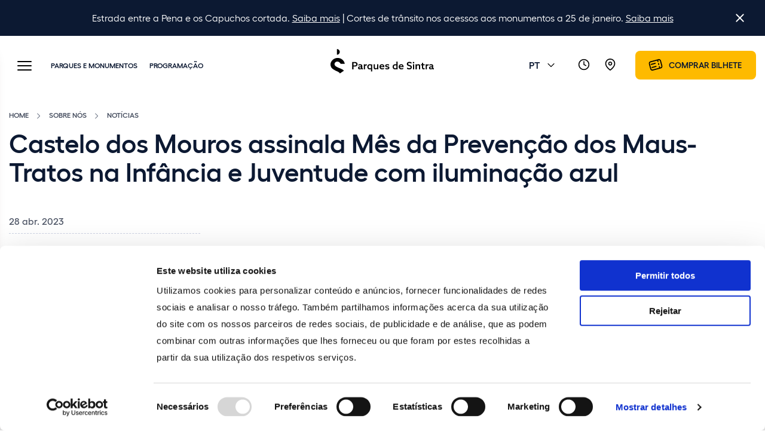

--- FILE ---
content_type: text/html; charset=utf-8
request_url: https://www.parquesdesintra.pt/pt/sobre-nos/noticias/castelo-dos-mouros-azul-mes-prevencao-maus-tratos-na-infancia-e-a-juventude-2023/
body_size: 8163
content:

<!DOCTYPE html>
<html lang="pt-PT" class="no-js">
<head>

    <script id="Cookiebot" data-cbid="3052644e-3abd-4902-b755-ee4d766fe602" data-blockingmode="auto" type="text/javascript" src="https://consent.cookiebot.com/uc.js"></script>



    <meta charset="utf-8">
    <meta http-equiv="X-UA-Compatible" content="IE=edge">
    <meta name="viewport" content="width=device-width, initial-scale=1, maximum-scale=5">

    <title>Castelo dos Mouros: M&#xEA;s da Preven&#xE7;&#xE3;o dos Maus-Tratos na Inf&#xE2;ncia e Juventude 2023</title>
<meta name="description" content="Saiba mais sobre a ilumina&#xE7;&#xE3;o a azul do Castelo dos Mouros no &#xE2;mbito do  M&#xEA;s da Preven&#xE7;&#xE3;o dos Maus-Tratos na Inf&#xE2;ncia e Juventude 2023" />
<meta property="og:description" content="Saiba mais sobre a ilumina&#xE7;&#xE3;o a azul do Castelo dos Mouros no &#xE2;mbito do  M&#xEA;s da Preven&#xE7;&#xE3;o dos Maus-Tratos na Inf&#xE2;ncia e Juventude 2023" />

<meta property="og:site_name" content="Parques de Sintra" />
<meta property="og:type" content="website" />
<meta property="og:title" content="Castelo dos Mouros: M&#xEA;s da Preven&#xE7;&#xE3;o dos Maus-Tratos na Inf&#xE2;ncia e Juventude 2023" />

    <meta name="robots" content="index, follow">

        <meta property="og:image" content="https://www.parquesdesintra.pt/media/4kgdagry/castelo_dos_mouros_azul_creditos_psml_jose_marques_silva_bx.jpg?width=1200&amp;height=630&amp;quality=90&amp;rnd=133270692135670000" />
        <link rel="https://www.parquesdesintra.pt/media/4kgdagry/castelo_dos_mouros_azul_creditos_psml_jose_marques_silva_bx.jpg?width=1200&amp;height=630&amp;quality=90&amp;rnd=133270692135670000" type="image/jpeg" href="https://www.parquesdesintra.pt/media/4kgdagry/castelo_dos_mouros_azul_creditos_psml_jose_marques_silva_bx.jpg?width=1200&amp;height=630&amp;quality=90&amp;rnd=133270692135670000" />
    <meta property="og:image:width" content="1200" />
    <meta property="og:image:height" content="630" />
    <meta property="og:image:type" content="image/jpeg" />

<meta property="og:url" content="https://www.parquesdesintra.pt/pt/sobre-nos/noticias/castelo-dos-mouros-azul-mes-prevencao-maus-tratos-na-infancia-e-a-juventude-2023/" />
<link rel="canonical" href="https://www.parquesdesintra.pt/pt/sobre-nos/noticias/castelo-dos-mouros-azul-mes-prevencao-maus-tratos-na-infancia-e-a-juventude-2023/" />

        <link rel="alternate" hreflang="x-default" href="https://www.parquesdesintra.pt/pt/sobre-nos/noticias/castelo-dos-mouros-azul-mes-prevencao-maus-tratos-na-infancia-e-a-juventude-2023/" />
        <link rel="alternate" hreflang="pt-PT" href="https://www.parquesdesintra.pt/pt/sobre-nos/noticias/castelo-dos-mouros-azul-mes-prevencao-maus-tratos-na-infancia-e-a-juventude-2023/" />



    	<meta name="viewport" content="width=device-width, initial-scale=1, maximum-scale=5">

	<style>
		@font-face {
			font-family: 'Hellix';
			src: url('/css/fonts/Hellix-Regular.woff2') format('woff2'),
			url('/css/fonts/Hellix-Regular.woff') format('woff');
			font-weight: normal;
			font-style: normal;
			font-display: swap;
		}

		@font-face {
			font-family: 'Hellix';
			src: url('/css/fonts/Hellix-Medium.woff2') format('woff2'),
			url('/css/fonts/Hellix-Medium.woff') format('woff');
			font-weight: 500;
			font-style: normal;
			font-display: swap;
		}

		@font-face {
			font-family: 'Hellix';
			src: url('/css/fonts/Hellix-SemiBold.woff2') format('woff2'),
			url('/css/fonts/Hellix-SemiBold.woff') format('woff');
			font-weight: 600;
			font-style: normal;
			font-display: swap;
		}
	</style>

	<link rel="stylesheet" href="/css/app-fe116d3031.min.css">


    <link rel="apple-touch-icon" sizes="180x180" href="/images/favicons/apple-touch-icon.png" />
    <link rel="icon" type="image/png" sizes="32x32" href="/images/favicons/favicon-32x32.png" />
    <link rel="icon" type="image/png" sizes="16x16" href="/images/favicons/favicon-16x16.png" />
    <link rel="manifest" href="/images/favicons/site.webmanifest" />
    <link rel="mask-icon" color="#0c1933" href="/images/favicons/safari-pinned-tab.svg" />
    <meta name="msapplication-TileColor" content="#ffffff" />
    <meta name="theme-color" content="#ffffff" />

    <!-- Start Google Consent Mode -->
    <script>
        window.dataLayer = window.dataLayer || [];
        function gtag() {
            dataLayer.push(arguments);
        }
        gtag("consent", "default", {
            ad_storage: "denied",
            analytics_storage: "denied",
            functionality_storage: "denied",
            personalization_storage: "denied",
            ad_user_data: "denied",
            ad_personalization: "denied",
            security_storage: "granted",
            wait_for_update: 500,
        });
        gtag("set", "ads_data_redaction", true);
    </script>
    <!-- End Google Consent Mode -->
    <!-- Google Tag Manager -->
    <script>
        (function (w, d, s, l, i) {
            w[l] = w[l] || []; w[l].push({
                'gtm.start':
                    new Date().getTime(), event: 'gtm.js'
            }); var f = d.getElementsByTagName(s)[0],
                j = d.createElement(s), dl = l != 'dataLayer' ? '&l=' + l : ''; j.async = true; j.src =
                    'https://www.googletagmanager.com/gtm.js?id=' + i + dl; f.parentNode.insertBefore(j, f);
        })(window, document, 'script', 'dataLayer', 'GTM-MJJTCBZ');</script>
    <!-- End Google Tag Manager -->

</head>
<body class="page-newsPage  has-warning" data-id="30616" data-culture="pt-PT">

        <div class='module warning js-warning' data-version="a54c6c962068a89dcc6dca034b481035">
        <div class="warning-wrapper">
            <p class='text-editor'>Estrada entre a Pena e os Capuchos cortada. <a href="/pt/avisos/251219-estrada-entre-a-pena-e-os-capuchos-cortada/" title="251219 - Estrada entre a Pena e os Capuchos cortada">Saiba mais</a> | Cortes de trânsito nos acessos aos monumentos a 25 de janeiro. <a href="/pt/avisos/260125-corrida-fim-da-europa/" title="260125 - Corrida Fim da Europa">Saiba mais</a></p>
            <i class="icon  icon-close js-warningClose icon-color-white js-placeIcon" data-id="icon-close"></i>
        </div>
    </div>


    
<header class='module module-header'>
    <div class="side-menu js-sideMenu">

        
<div class="search-container">
    <form name="Search" data-url='/api/search/pt-PT/' method="get">
        <input id="search" class='search-input' data-url='/api/search/' value=''>
        <label for="search">Search</label>
        <i class="icon icon-search js-placeIcon" data-id="icon-search"></i>
    </form>
</div>

        <div class="menu-wrapper">
            <div class="menu-menus">
                <ul class="top-menu menu-list active">
                            <li class="w-submenu" data-sub-menu='d9413239-6b65-4d43-aa85-2267caccb4e9'><a href="#" title="Parques e Monumentos"><span class="heading-4 text-color-blue-grey-3">Parques e Monumentos</span></a></li>
                            <li class=""><a href="/pt/programacao/" title="Programa&#xE7;&#xE3;o"><span class="heading-4">Programa&#xE7;&#xE3;o</span></a></li>
                            <li class=""><a href="/pt/avisos/" title="Avisos"><span class="heading-4">Avisos</span></a></li>
                            <li class="w-submenu" data-sub-menu='01b18164-442d-427a-bc20-0d8553ec2fcc'><a href="#" title="Planear a Visita"><span class="heading-4 text-color-blue-grey-3">Planear a Visita</span></a></li>
                            <li class="w-submenu" data-sub-menu='0ff89d7a-3e2d-4b0c-b9aa-258169e18917'><a href="#" title="Feito para si"><span class="heading-4 text-color-blue-grey-3">Feito para si</span></a></li>
                            <li class="w-submenu" data-sub-menu='02db08dd-95db-46e1-8f3a-6daf004510f3'><a href="#" title="Escolas"><span class="heading-4 text-color-blue-grey-3">Escolas</span></a></li>
                            <li class="w-submenu" data-sub-menu='bbe9e5c6-0a30-46ba-8c9c-41eacd7cd021'><a href="#" title="Recursos digitais"><span class="heading-4 text-color-blue-grey-3">Recursos digitais</span></a></li>
                </ul>
                <ul class="bottom-menu menu-list active">
                                <li class=""><a href="/pt/cedencia-de-espacos-para-eventos/" title="Ced&#xEA;ncia de espa&#xE7;os para eventos"><span class="text-color-blue-grey-3">Ced&#xEA;ncia de espa&#xE7;os para eventos<span></a></li>
                                <li class="w-submenu" data-sub-menu='bd28d1cd-a46e-4ddf-8ed1-059dd3596d0a'><a href="#" title="Para Profissionais"><span class="text-color-blue-grey-3">Para Profissionais</span></a></li>
                                <li class="w-submenu" data-sub-menu='169de879-f49a-4963-b283-0bbe3d6ae8a6'><a href="#" title="Sobre N&#xF3;s"><span class="text-color-blue-grey-3">Sobre N&#xF3;s</span></a></li>
                                <li class=""><a href="https://shop.parquesdesintra.pt/pt-pt/" target="_blank" title="Loja Online"><span class="text-color-blue-grey-3">Loja Online<span></a></li>
                                <li class=""><a href="/pt/paisagem-cultural-de-sintra-patrimonio-unesco/" title="Paisagem Cultural de Sintra"><span class="text-color-blue-grey-3">Paisagem Cultural de Sintra<span></a></li>
                </ul>
                
    <div class="sub-menu menu-list" data-index='d9413239-6b65-4d43-aa85-2267caccb4e9'>
        <div class="back-container">
            <i class="icon  icon-arrow-left  js-placeIcon " data-id="icon-arrow-left"></i>
            <span>Parques e Monumentos</span>
        </div>
        <ul>
                <li ><a href="/pt/parques-monumentos/parque-e-palacio-nacional-da-pena/" class="" target="">Parque e Palácio Nacional da Pena</a></li>
                <li ><a href="/pt/parques-monumentos/palacio-nacional-sintra/" class="" target="">Palácio Nacional Sintra</a></li>
                <li ><a href="/pt/parques-monumentos/palacio-nacional-e-jardins-de-queluz/" class="" target="">Palácio Nacional e Jardins de Queluz</a></li>
                <li ><a href="/pt/parques-monumentos/parque-e-palacio-de-monserrate/" class="" target="">Parque e Palácio de Monserrate</a></li>
                <li ><a href="/pt/parques-monumentos/castelo-dos-mouros/" class="" target="">Castelo dos Mouros</a></li>
                <li ><a href="/pt/parques-monumentos/convento-dos-capuchos/" class="" target="">Convento dos Capuchos</a></li>
                <li ><a href="/pt/parques-monumentos/chalet-e-jardim-da-condessa-d-edla/" class="" target="">Chalet e Jardim da Condessa d'Edla</a></li>
                <li ><a href="/pt/parques-monumentos/escola-portuguesa-de-arte-equestre/" class="" target="">Escola Portuguesa de Arte Equestre</a></li>
                <li ><a href="/pt/parques-monumentos/vila-sassetti/" class="" target="">Vila Sassetti</a></li>
                <li ><a href="/pt/parques-monumentos/farol-do-cabo-da-roca/" class="" target="">Farol do Cabo da Roca</a></li>
                <li ><a href="/pt/parques-monumentos/santuario-da-peninha/" class="" target="">Santuário da Peninha</a></li>
        </ul>
    </div>
    <div class="sub-menu menu-list" data-index='01b18164-442d-427a-bc20-0d8553ec2fcc'>
        <div class="back-container">
            <i class="icon  icon-arrow-left  js-placeIcon " data-id="icon-arrow-left"></i>
            <span>Planear a Visita</span>
        </div>
        <ul>
                <li ><a href="/pt/planear-a-visita/horarios-e-precos/" class="" target="">Horários e Preços</a></li>
                <li ><a href="/pt/planear-a-visita/como-chegar/" class="" target="">Como Chegar</a></li>
                <li ><a href="/pt/planear-a-visita/aberto-para-obras/" class="" target="">Aberto para Obras</a></li>
                <li ><a href="/pt/planear-a-visita/visitas-guiadas/" class="" target="">Visitas Guiadas</a></li>
                <li ><a href="/pt/planear-a-visita/roteiros/" class="" target="">Roteiros</a></li>
                <li ><a href="/pt/planear-a-visita/lojas/" class="" target="">Lojas</a></li>
                <li ><a href="/pt/planear-a-visita/cafetarias-e-restaurantes/" class="" target="">Cafetarias e Restaurantes</a></li>
                <li ><a href="/pt/planear-a-visita/acessibilidade/" class="" target="">Acessibilidade</a></li>
                <li ><a href="/pt/planear-a-visita/faqs/" class="" target="">Perguntas frequentes</a></li>
        </ul>
    </div>
    <div class="sub-menu menu-list" data-index='0ff89d7a-3e2d-4b0c-b9aa-258169e18917'>
        <div class="back-container">
            <i class="icon  icon-arrow-left  js-placeIcon " data-id="icon-arrow-left"></i>
            <span>Feito para si</span>
        </div>
        <ul>
                <li ><a href="/pt/feito-para-si/atividades-equestres-no-parque-da-pena/" class="" target="">Atividades Equestres no Parque da Pena</a></li>
                <li ><a href="/pt/feito-para-si/encontros-nos-palacios-nacionais/" class="" target="">Encontros nos Palácios Nacionais</a></li>
                <li ><a href="/pt/a-sua-horta-em-sintra/" class="" target="">A sua horta em Sintra</a></li>
                <li ><a href="/pt/feito-para-si/atividades-em-familia/" class="" target="">Atividades em família</a></li>
                <li ><a href="/pt/para-profissionais/visitas-em-exclusivo/" class="" target="">Visitas em exclusivo</a></li>
                <li ><a href="/pt/feito-para-si/festas-de-aniversario/" class="" target="">Festas de aniversário</a></li>
        </ul>
    </div>
    <div class="sub-menu menu-list" data-index='02db08dd-95db-46e1-8f3a-6daf004510f3'>
        <div class="back-container">
            <i class="icon  icon-arrow-left  js-placeIcon " data-id="icon-arrow-left"></i>
            <span>Escolas</span>
        </div>
        <ul>
                <li ><a href="/pt/feito-para-si/programa-escolar-e-de-tempos-livres/dias-abertos-para-professores/" class="" target="">Dias Abertos para Professores</a></li>
                <li ><a href="/pt/feito-para-si/programa-escolar-e-de-tempos-livres/escolas-palacio-nacional-de-sintra/" class="" target="">Palácio Nacional de Sintra</a></li>
                <li ><a href="/pt/feito-para-si/programa-escolar-e-de-tempos-livres/escolas-palacio-nacional-de-queluz/" class="" target="">Palácio Nacional de Queluz</a></li>
                <li ><a href="/pt/feito-para-si/programa-escolar-e-de-tempos-livres/escolas-parque-e-palacio-nacional-da-pena/" class="" target="">Parque e Palácio Nacional da Pena</a></li>
                <li ><a href="/pt/feito-para-si/programa-escolar-e-de-tempos-livres/escolas-parque-e-palacio-de-monserrate/" class="" target="">Parque e Palácio de Monserrate</a></li>
                <li ><a href="/pt/feito-para-si/programa-escolar-e-de-tempos-livres/escolas-quintinha-de-monserrate/" class="" target="">Quintinha de Monserrate</a></li>
                <li ><a href="/pt/feito-para-si/programa-escolar-e-de-tempos-livres/escolas-castelo-dos-mouros/" class="" target="">Castelo dos Mouros</a></li>
                <li ><a href="/pt/feito-para-si/programa-escolar-e-de-tempos-livres/escolas-convento-dos-capuchos/" class="" target="">Convento dos Capuchos</a></li>
                <li ><a href="/pt/feito-para-si/programa-escolar-e-de-tempos-livres/escolas-escola-portuguesa-de-arte-equestre/" class="" target="">Escola Portuguesa de Arte Equestre</a></li>
                <li ><a href="/pt/feito-para-si/programa-escolar-e-de-tempos-livres/escolas-tapadas/" class="" target="">Tapadas</a></li>
        </ul>
    </div>
    <div class="sub-menu menu-list" data-index='bbe9e5c6-0a30-46ba-8c9c-41eacd7cd021'>
        <div class="back-container">
            <i class="icon  icon-arrow-left  js-placeIcon " data-id="icon-arrow-left"></i>
            <span>Recursos digitais</span>
        </div>
        <ul>
                <li ><a href="/pt/recursos-digitais/experiencias-digitais/" class="" target="">Experiências digitais</a></li>
                <li ><a href="/pt/recursos-digitais/descobrir-as-colecoes-dos-palacios/" class="" target="">Descobrir as coleções dos palácios</a></li>
                <li ><a href="/pt/recursos-digitais/edicoes-digitais/" class="" target="">Edições digitais</a></li>
                <li ><a href="/pt/recursos-digitais/investigacao/" class="" target="">Artigos publicados</a></li>
                <li ><a href="/pt/recursos-digitais/descobrir-sintra/" class="" target="">Descobrir Sintra</a></li>
        </ul>
    </div>
    <div class="sub-menu menu-list" data-index='bd28d1cd-a46e-4ddf-8ed1-059dd3596d0a'>
        <div class="back-container">
            <i class="icon  icon-arrow-left  js-placeIcon " data-id="icon-arrow-left"></i>
            <span>Para Profissionais</span>
        </div>
        <ul>
                <li ><a href="/pt/para-profissionais/profissionais-de-turismo/" class="" target="">Profissionais de Turismo</a></li>
                <li ><a href="/pt/para-profissionais/area-de-imprensa/" class="" target="">Área de Imprensa</a></li>
                <li ><a href="/pt/para-profissionais/captacao-e-pedido-de-imagens/" class="" target="">Captação e Pedido de Imagens</a></li>
                <li ><a href="/pt/para-profissionais/cedencia-de-espacos-para-eventos/" class="" target="">Cedência de Espaços para Eventos</a></li>
                <li ><a href="/pt/para-profissionais/visitas-em-exclusivo/" class="" target="">Visitas em exclusivo</a></li>
        </ul>
    </div>
    <div class="sub-menu menu-list" data-index='169de879-f49a-4963-b283-0bbe3d6ae8a6'>
        <div class="back-container">
            <i class="icon  icon-arrow-left  js-placeIcon is-active" data-id="icon-arrow-left"></i>
            <span>Sobre N&#xF3;s</span>
        </div>
        <ul>
                <li ><a href="/pt/sobre-nos/quem-somos/" class="" target="">Quem Somos</a></li>
                <li class="is-active"><a href="/pt/sobre-nos/noticias/" class="" target="">Notícias</a></li>
                <li ><a href="/pt/sobre-nos/blog/" class="" target="">Blog</a></li>
                <li ><a href="/pt/sobre-nos/missao/" class="" target="">Missão</a></li>
                <li ><a href="/pt/sobre-nos/conselho-de-administracao-2025-2028/" class="" target="">Conselho de Administração 2025-2028</a></li>
                <li ><a href="/pt/sobre-nos/modelo-de-gestao/" class="" target="">Modelo de Gestão</a></li>
                <li ><a href="/pt/sobre-nos/responsabilidade-social-e-ambiental/" class="" target="">Responsabilidade Social e Ambiental</a></li>
                <li ><a href="/pt/sobre-nos/comunicacao-com-partes-interessadas/" class="" target="">Comunicação com partes interessadas</a></li>
                <li ><a href="/pt/sobre-nos/informacao-de-gestao/" class="" target="">Informação de gestão</a></li>
                <li ><a href="/pt/sobre-nos/canal-de-denuncia/" class="" target="">Canal de denúncia</a></li>
                <li ><a href="/pt/sobre-nos/historia/" class="" target="">História</a></li>
                <li ><a href="/pt/sobre-nos/projetos/" class="" target="">Projetos</a></li>
                <li ><a href="/pt/sobre-nos/carreiras/" class="" target="">Carreiras</a></li>
                <li ><a href="/pt/sobre-nos/estagios/" class="" target="">Estágios</a></li>
                <li ><a href="/pt/sobre-nos/contactos/" class="" target="">Contactos</a></li>
        </ul>
    </div>

            </div>
            <div class="search-area">
                <h6 class="heading-6"><span>0</span> resultados</h6>
                <ul></ul>
            </div>
            <div class="menu-bottom">
                <div class="w-select">
                    <i class="icon icon-globe js-placeIcon" data-id="icon-globe"></i>
                    <div class="language-dropdown js-language">
    <span>português</span>
    <i class="icon  icon-arrow-down  js-placeIcon" data-id="icon-arrow-down"></i>
    <ul class="language-list" data-small="False" inert>
            <li><a href="/pt/sobre-nos/noticias/castelo-dos-mouros-azul-mes-prevencao-maus-tratos-na-infancia-e-a-juventude-2023/" hreflang="pt-pt">português</a></li>
            <li><a href="/en/" hreflang="en-gb">English</a></li>
            <li><a href="/fr/" hreflang="fr-fr">français</a></li>
    </ul>
</div>

                </div>
                
<a href='https://bilheteira.parquesdesintra.pt/home' target="_blank" class='button button-amber button-icon' title="Comprar bilhete">
    <i class="icon icon-ticket js-placeIcon" data-id="icon-ticket"></i>
    <span>Comprar bilhete</span>
</a>
            </div>
        </div>
    </div>

    <div class="overlay js-overlay"></div>
    <div class="overlay"></div>
    <div class="container-fluid desktop-header d-none d-md-block">
        <div class="row align-items-center">
            <div class="col-5 clm-left">
    <button class="hamburger js-hamburger hamburger--slider" aria-label="Toggle Menu" type="button">
        <span class="hamburger-box">
            <span class="hamburger-inner"></span>
        </span>
    </button>
    <ul class="wrapper-list">

                <!--/pt/sobre-nos/noticias/castelo-dos-mouros-azul-mes-prevencao-maus-tratos-na-infancia-e-a-juventude-2023/ - /pt/parques-monumentos/-->
            
            <li ><a href="/pt/parques-monumentos/" class="" target="">Parques e Monumentos</a></li>

                <!--/pt/sobre-nos/noticias/castelo-dos-mouros-azul-mes-prevencao-maus-tratos-na-infancia-e-a-juventude-2023/ - /pt/programacao/-->
            
            <li ><a href="/pt/programacao/" class="" target="">Programação</a></li>
    </ul>
</div>

            <div class="col-2 text-center">
                <a href="/pt/" title="Parques de Sintra"><img src="/images/logos/logo.svg" class="main-logo" alt="Parques de Sintra Logo"></a>
            </div>

            <div class="col-5 text-right clm-right">
    <ul>
        <li>
            <div class="language-dropdown js-language">
    <span>PT</span>
    <i class="icon  icon-arrow-down  js-placeIcon" data-id="icon-arrow-down"></i>
    <ul class="language-list" data-small="True" inert>
            <li><a href="/pt/sobre-nos/noticias/castelo-dos-mouros-azul-mes-prevencao-maus-tratos-na-infancia-e-a-juventude-2023/" hreflang="pt-pt">PT</a></li>
            <li><a href="/en/" hreflang="en-gb">EN</a></li>
            <li><a href="/fr/" hreflang="fr-fr">FR</a></li>
    </ul>
</div>

        </li>
        <li>
            <a href="/pt/planear-a-visita/horarios-e-precos/" title="Hor&#xE1;rios e Pre&#xE7;os">
                <i class="icon icon-clock js-placeIcon" data-id="icon-clock"></i>
            </a>
        </li>
        <li>
            <a href="/pt/planear-a-visita/como-chegar/" title="Como Chegar">
                <i class="icon icon-map js-placeIcon" data-id="icon-map"></i>
            </a>
        </li>
        <li>
            
<a href='https://bilheteira.parquesdesintra.pt/home' target="_blank" class='button button-amber button-icon' title="Comprar bilhete">
    <i class="icon icon-ticket js-placeIcon" data-id="icon-ticket"></i>
    <span>Comprar bilhete</span>
</a>
        </li>
    </ul>
</div>
        </div>
    </div>

    <div class="mobile-header d-block d-md-none">
    <a href="/pt/"><img alt="Parques Sintra" src="/images/logos/logo.svg" class="mobile-logo"></a>
    <div class="left-menu">
        <ul>
            <li>
                <div class="language-dropdown js-language" inert>
                    <span>PT</span>
                    <i class="icon  icon-arrow-down  js-placeIcon" data-id="icon-arrow-down"></i>
                    <ul class="language-list">

                                <li><a href='/en/'>EN</a></li>
                                <li><a href='/pt/sobre-nos/noticias/castelo-dos-mouros-azul-mes-prevencao-maus-tratos-na-infancia-e-a-juventude-2023/'>PT</a></li>
                                <li><a href='/fr/'>FR</a></li>
                    </ul>
                </div>
            </li>
            <li>
                <i class="icon  icon-search js-mobileSearch js-placeIcon" data-id="icon-search"></i>
            </li>
        </ul>
    </div>
</div>
<button class="hamburger js-hamburger mobile-burger hamburger--slider" aria-label="Toggle Menu" type="button">
    <span class="hamburger-box">
        <span class="hamburger-inner"></span>
    </span>
</button>
</header>

    <main>
        <section class='module-title container-xl'>
    <div class="row card-header">
        <div class="col-12">
            <ul class="breadcrumb">
                    <li>
                        <a href="/pt/" title="Home">Home</a>
                            <i class="icon icon-color-blue-grey-3 icon-arrow-right  js-placeIcon" data-id="icon-arrow-right"></i>
                    </li>
                    <li>
                        <a href="/pt/sobre-nos/" title="Sobre N&#xF3;s">Sobre N&#xF3;s</a>
                            <i class="icon icon-color-blue-grey-3 icon-arrow-right  js-placeIcon" data-id="icon-arrow-right"></i>
                    </li>
                    <li>
                        <a href="/pt/sobre-nos/noticias/" title="Not&#xED;cias">Not&#xED;cias</a>
                    </li>
            </ul>

<h1 class="display-2">Castelo dos Mouros assinala Mês da Prevenção dos Maus-Tratos na Infância e Juventude com iluminação azul</h1>

                <div class='heading-6'>
                    <p> 28 abr. 2023</p>
                </div>
        </div>
    </div>
</section>                <!--content2Columns-->

<section class='module container-xl section-2-colums ' data-section-id="30618" id="section-section-colunas-30618">
    <div class="wrapper-cols">
                    <div class="col-main">
                            <!-- 2Columns - Main - mainbarText-->

<section class="module generic-text" data-section-id="30620" id="section-section-castelo-dos-mouros-assinala-m&#xEA;s-da-preven&#xE7;&#xE3;o-dos-maus-tratos-na-inf&#xE2;ncia-e-juventude-com-ilumina&#xE7;&#xE3;o-azul-30620">
    <div class='text-editor'><p><p>No âmbito do <strong>Mês da Prevenção dos Maus-Tratos na Infância e Juventude</strong>, o <strong>Castelo dos Mouros</strong> estará <strong>iluminado de azul</strong> hoje, dia <strong>28 de abril</strong>. É desta forma que a Parques de Sintra volta a solidarizar-se com as <strong>Comissões de Proteção de Crianças e Jovens de Sintra Ocidental e Oriental da Câmara Municipal de Sintra</strong>, que, durante o mês de abril, levam a cabo várias ações inseridas na <strong><em>Campanha do Laço Azul</em></strong>. A iniciativa, de alcance mundial, procura sensibilizar para esta problemática e <strong>promover os direitos das crianças</strong> através de atos simbólicos.</p>
<p> </p>
<p>Neste mesmo dia, às <strong>14h30</strong>, realiza-se um <strong>laço humano</strong> no <strong>Terreiro do Terreiro do Palácio Nacional de Sintra</strong>, que também conta com o <strong>apoio da Parques de Sintra</strong>.</p>
<p> </p>
<p>Dedicando uma parte significativa da sua programação a atividades vocacionadas para o público infantil e juvenil e para as famílias, a Parques de Sintra rege-se pelo <strong>cumprimento rigoroso dos quatro pilares fundamentais da Convenção dos Direitos das Crianças</strong>, ratificada pela Organização das Nações Unidas (ONU). Profundamente comprometida com a defesa das causas abraçadas pela ONU, a empresa tem apoiado reiteradamente esta campanha.</p>
<p> </p>
<p>O <strong><em>Movimento Laço Azul</em></strong> surgiu em 1989, na Virgínia, Estados Unidos, e tem origem na história de Bonnie W. Finney, que decidiu colocar uma fita azul na antena do seu automóvel para demonstrar a sua dor perante a violência sofrida pelos netos.</p></p></div>
</section>    <!-- 2Columns - Main - mainbarImage-->

<figure class='card aspect-4-3'>
    <picture class="card-image js-lazyLoad" data-media-id="30622" >
<source media="(min-width:1280px)" srcset="https://www.parquesdesintra.pt/media/4kgdagry/castelo_dos_mouros_azul_creditos_psml_jose_marques_silva_bx.jpg?width=1580&height=1186&format=webp&quality=90&rnd=133270692135670000, https://www.parquesdesintra.pt/media/4kgdagry/castelo_dos_mouros_azul_creditos_psml_jose_marques_silva_bx.jpg?width=1580&height=1186&format=webp&quality=90&rnd=133270692135670000 2x" type="image/webp" />
<source media="(min-width:1280px)" srcset=" https://www.parquesdesintra.pt/media/4kgdagry/castelo_dos_mouros_azul_creditos_psml_jose_marques_silva_bx.jpg?width=1580&height=1186&format=jpg&quality=90&rnd=133270692135670000, https://www.parquesdesintra.pt/media/4kgdagry/castelo_dos_mouros_azul_creditos_psml_jose_marques_silva_bx.jpg?width=1580&height=1186&format=jpg&quality=90&rnd=133270692135670000 2x" type="image/jpg" />
<source media="(min-width:576px)" srcset="https://www.parquesdesintra.pt/media/4kgdagry/castelo_dos_mouros_azul_creditos_psml_jose_marques_silva_bx.jpg?width=1580&height=1186&format=webp&quality=90&rnd=133270692135670000, https://www.parquesdesintra.pt/media/4kgdagry/castelo_dos_mouros_azul_creditos_psml_jose_marques_silva_bx.jpg?width=1580&height=1186&format=webp&quality=90&rnd=133270692135670000 2x" type="image/webp" />
<source media="(min-width:576px)" srcset=" https://www.parquesdesintra.pt/media/4kgdagry/castelo_dos_mouros_azul_creditos_psml_jose_marques_silva_bx.jpg?width=1580&height=1186&format=jpg&quality=90&rnd=133270692135670000, https://www.parquesdesintra.pt/media/4kgdagry/castelo_dos_mouros_azul_creditos_psml_jose_marques_silva_bx.jpg?width=1580&height=1186&format=jpg&quality=90&rnd=133270692135670000 2x" type="image/jpg" />
<source srcset="https://www.parquesdesintra.pt/media/4kgdagry/castelo_dos_mouros_azul_creditos_psml_jose_marques_silva_bx.jpg?width=327&height=184&format=webp&quality=90&rnd=133270692135670000, https://www.parquesdesintra.pt/media/4kgdagry/castelo_dos_mouros_azul_creditos_psml_jose_marques_silva_bx.jpg?width=654&height=368&format=webp&quality=90&rnd=133270692135670000 2x" type="image/webp" />
<img data-media-id="30622"  srcset="https://www.parquesdesintra.pt/media/4kgdagry/castelo_dos_mouros_azul_creditos_psml_jose_marques_silva_bx.jpg?width=654&height=368&format=webp&quality=90&rnd=133270692135670000 2x " src="https://www.parquesdesintra.pt/media/4kgdagry/castelo_dos_mouros_azul_creditos_psml_jose_marques_silva_bx.jpg?width=327&height=184&format=webp&quality=90&rnd=133270692135670000" alt="Castelo Dos Mouros Azul Creditos PSML Jose Marques Silva Bx" width="327" height="184" 
loading="lazy" />

</picture>

</figure>
                    </div>
    </div>
</section>
    </main>

    


    
    


    
<footer class="module module-footer">
    <div class="container-xl top-footer">
        <div class="upper-footer">
            <div class="row align-items-center">
                <div class="col-12 col-lg-7">
                    <div class="row align-items-center">
                        <div class="col-12 col-lg-4 text-md-left">
                            <a href="/pt/" title="Parques de Sintra"><img src="/images/logos/logo.svg" alt="Parques de Sintra Logo"></a>
                        </div>
                        <div class="col-12 col-lg-4 text-center text-md-left">
                            <figure class="w-icon">
                                <i class="icon  icon-email  js-placeIcon" data-id="icon-email"></i>
                                <figcaption><a href="/cdn-cgi/l/email-protection#2d44434b426d5d4c5f5c58485e49485e4443595f4c035d59" title="Email"><span class="__cf_email__" data-cfemail="563f38303916263724272333253233253f38222437782622">[email&#160;protected]</span></a></figcaption>
                            </figure>
                        </div>
                        <div class="col-12 col-lg-4 text-center text-md-left">
                            <figure class="w-icon">
                                <i class="icon icon-new-phone js-placeIcon" data-id="icon-new-phone"></i>
                                <figcaption><a href="tel:&#x2B;351219237300" title="Phone">&#x2B;351 21 923 73 00</a></figcaption>
                            </figure>
                        </div>
                    </div>
                </div>
                <div class="col-12 col-lg-5 justify-lg-content-end d-flex">
                    <div class="footer-social-container ml-lg-auto">
                        <span class="label sm-label">SIGA-NOS NAS REDES SOCIAIS</span>
                        <ul>
                                <li>
                                    <a href="https://www.facebook.com/parquesdesintra" target="_blank" title="Facebook" aria-label="Facebook">
                                        <i class="icon  icon-Facebook js-placeIcon" data-id="icon-Facebook"></i>
                                    </a>
                                </li>
                                <li>
                                    <a href="https://www.instagram.com/parquesdesintra/" target="_blank" title="Instagram" aria-label="Instagram">
                                        <i class="icon  icon-Instagram js-placeIcon" data-id="icon-Instagram"></i>
                                    </a>
                                </li>
                                <li>
                                    <a href="https://x.com/parquesdesintra" target="_blank" title="X" aria-label="X">
                                        <i class="icon  icon-X js-placeIcon" data-id="icon-X"></i>
                                    </a>
                                </li>
                                <li>
                                    <a href="https://www.tiktok.com/@parquesdesintra" target="_blank" title="TikTok" aria-label="TikTok">
                                        <i class="icon  icon-TikTok js-placeIcon" data-id="icon-TikTok"></i>
                                    </a>
                                </li>
                                <li>
                                    <a href="https://www.youtube.com/channel/UC36ounhj0QFRA6JvZ-KtfBQ/featured" target="_blank" title="Youtube" aria-label="Youtube">
                                        <i class="icon  icon-Youtube js-placeIcon" data-id="icon-Youtube"></i>
                                    </a>
                                </li>
                                <li>
                                    <a href="https://pt.linkedin.com/company/parques-de-sintra" target="_blank" title="LinkedIn" aria-label="LinkedIn">
                                        <i class="icon  icon-LinkedIn js-placeIcon" data-id="icon-LinkedIn"></i>
                                    </a>
                                </li>
                        </ul>
                    </div>
                </div>
            </div>
        </div>
        <div class="row">
                <div class="col-12 col-md-3">
                    <div class="text-label sm-label js-footerOpenLinks">PARQUES E MONUMENTOS<i class="icon icon-color-blue-grey-1 icon-arrow-right  js-placeIcon" data-id="icon-arrow-right"></i></div>
                    <ul>
                            <li><a href="/pt/parques-monumentos/parque-e-palacio-de-monserrate/" class="" target="">Parque e Palácio de Monserrate</a></li>
                            <li><a href="/pt/parques-monumentos/castelo-dos-mouros/" class="" target="">Castelo dos Mouros</a></li>
                            <li><a href="/pt/parques-monumentos/palacio-nacional-sintra/" class="" target="">Palácio Nacional de Sintra</a></li>
                            <li><a href="/pt/parques-monumentos/parque-e-palacio-nacional-da-pena/" class="" target="">Parque e Palácio Nacional da Pena</a></li>
                            <li><a href="/pt/parques-monumentos/convento-dos-capuchos/" class="" target="">Convento dos Capuchos</a></li>
                            <li><a href="/pt/parques-monumentos/chalet-e-jardim-da-condessa-d-edla/" class="" target="">Chalet e Jardim da Condessa d'Edla</a></li>
                            <li><a href="/pt/parques-monumentos/farol-do-cabo-da-roca/" class="" target="">Farol do Cabo da Roca</a></li>
                            <li><a href="/pt/parques-monumentos/palacio-nacional-e-jardins-de-queluz/" class="" target="">Palácio Nacional e Jardins de Queluz</a></li>
                            <li><a href="/pt/parques-monumentos/vila-sassetti/" class="" target="">Vila Sassetti</a></li>
                            <li><a href="/pt/parques-monumentos/escola-portuguesa-de-arte-equestre/" class="" target="">Escola Portuguesa de Arte Equestre</a></li>
                            <li><a href="/pt/parques-monumentos/santuario-da-peninha/" class="" target="">Santuário da Peninha</a></li>
                    </ul>
                </div>
                <div class="col-12 col-md-3">
                    <div class="text-label sm-label js-footerOpenLinks">FEITO PARA SI<i class="icon icon-color-blue-grey-1 icon-arrow-right  js-placeIcon" data-id="icon-arrow-right"></i></div>
                    <ul>
                            <li><a href="/pt/feito-para-si/atividades-em-familia/" class="" target="">Programas em Familia</a></li>
                            <li><a href="/pt/feito-para-si/programa-escolar-e-de-tempos-livres/" class="" target="">Programas para Escolas</a></li>
                            <li><a href="/pt/para-profissionais/visitas-em-exclusivo/" class="" target="">Empresas</a></li>
                            <li><a href="/pt/feito-para-si/festas-de-aniversario/" class="" target="">Aniversários e Festas</a></li>
                    </ul>
                </div>
                <div class="col-12 col-md-3">
                    <div class="text-label sm-label js-footerOpenLinks">Programa&#xE7;&#xE3;o<i class="icon icon-color-blue-grey-1 icon-arrow-right  js-placeIcon" data-id="icon-arrow-right"></i></div>
                    <ul>
                            <li><a href="/pt/programacao/" class="" target="">Ver todos</a></li>
                    </ul>
                </div>
                <div class="col-12 col-md-3">
                    <div class="text-label sm-label js-footerOpenLinks">Planear a Visita <i class="icon icon-color-blue-grey-1 icon-arrow-right  js-placeIcon" data-id="icon-arrow-right"></i></div>
                    <ul>
                            <li><a href="/pt/planear-a-visita/horarios-e-precos/" class="" target="">Horários e Preços</a></li>
                            <li><a href="/pt/planear-a-visita/como-chegar/" class="" target="">Como Chegar</a></li>
                            <li><a href="/pt/planear-a-visita/visitas-guiadas/" class="" target="">Visitas Guiadas</a></li>
                            <li><a href="/pt/planear-a-visita/lojas/" class="" target="">Lojas</a></li>
                            <li><a href="/pt/planear-a-visita/cafetarias-e-restaurantes/" class="" target="">Cafetarias e Restaurantes</a></li>
                            <li><a href="/pt/planear-a-visita/acessibilidade/" class="" target="">Acessibilidade</a></li>
                            <li><a href="/pt/planear-a-visita/faqs/" class="" target="">FAQS</a></li>
                            <li><a href="/pt/sobre-nos/contactos/" class="" target="">Contactos</a></li>
                    </ul>
                </div>
        </div>
    </div>
    <div class="sub-footer">
        <div class="container-xl">
            <div class="row">
                <div class="col-12 col-lg-6">
                    <span class="text-label sm-label copyright">&#xA9; 2024 Parques de Sintra &#x2013; Monte da Lua. Todos os direitos reservados.</span>
                </div>
                <div class="col-12 col-lg-6">
                    <ul class="sub-footer-menu">
                            <li><a href="https://www.livroreclamacoes.pt/inicio/reclamacao" class="" target="_blank">Livro de Reclamações</a></li>
                            <li><a href="/pt/planear-a-visita/faqs/" class="" target="">FAQS</a></li>
                            <li><a href="/pt/condicoes-gerais-de-venda/" class="" target="">Condições gerais de venda</a></li>
                            <li><a href="/pt/politica-de-privacidade/" class="" target="_blank">Política de Privacidade</a></li>
                    </ul>
                </div>
            </div>
        </div>
    </div>
</footer>

    <script data-cfasync="false" src="/cdn-cgi/scripts/5c5dd728/cloudflare-static/email-decode.min.js"></script><script>
                var googleMapsEnable = true;
        var googleMapsKey = 'AIzaSyDawYqkYo2Na_UXRRNEtQP35aiQYwsvZco';
    </script>
    	<script type="text/javascript">
		!function(e,t,r){function n(){for(;d[0]&&"loaded"===d[0][f];)c=d.shift(),c[o]=!i.parentNode.insertBefore(c,i)}for(var s,a,c,d=[],i=e.scripts[0],o="onreadystatechange",f="readyState";s=r.shift();)a=e.createElement(t),"async"in i?(a.async=!1,e.head.appendChild(a)):i[f]?(d.push(a),a[o]=n):e.write("<"+t+' src="'+s+'" defer></'+t+">"),a.src=s}(document,"script",[

			'/libs/vendor-74d5d41ace.min.js',
			'/libs/custom-plugins-8efc2cc588.min.js',
			'/scripts/app-2b7a11ac16.min.js'
		]);
	</script>

</body>
</html>


--- FILE ---
content_type: image/svg+xml
request_url: https://www.parquesdesintra.pt/images/icons/icon-close.svg
body_size: 74
content:
<svg data-id="ic-close" data-type="system" width="24px" height="24px" viewBox="0 0 24 24" version="1.1" xmlns="http://www.w3.org/2000/svg" xmlns:xlink="http://www.w3.org/1999/xlink">
        <path d="M19.6652649,4.33473511 C20.0772466,4.74671678 20.1089375,5.39498084 19.7603376,5.84331365 L19.6652649,5.95097918 L13.616,12 L19.6652649,18.0490208 C20.1115784,18.4953343 20.1115784,19.2189514 19.6652649,19.6652649 C19.2532832,20.0772466 18.6050192,20.1089375 18.1566864,19.7603376 L18.0490208,19.6652649 L12,13.616 L5.95097918,19.6652649 C5.5046657,20.1115784 4.78104858,20.1115784 4.33473511,19.6652649 C3.92275344,19.2532832 3.89106254,18.6050192 4.23966241,18.1566864 L4.33473511,18.0490208 L10.384,12 L4.33473511,5.95097918 C3.88842163,5.5046657 3.88842163,4.78104858 4.33473511,4.33473511 C4.74671678,3.92275344 5.39498084,3.89106254 5.84331365,4.23966241 L5.95097918,4.33473511 L12,10.384 L18.0490208,4.33473511 C18.4953343,3.88842163 19.2189514,3.88842163 19.6652649,4.33473511 Z" id="Color"></path>
</svg>
